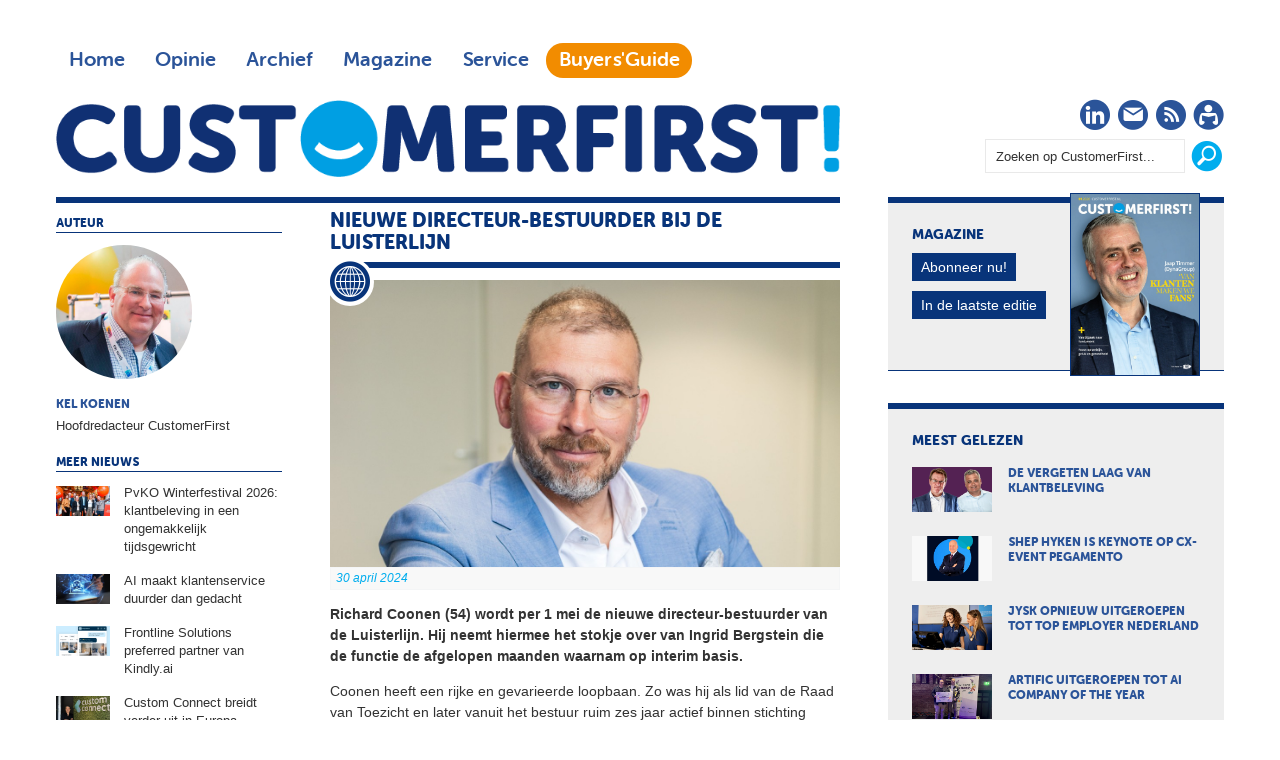

--- FILE ---
content_type: text/html; charset=UTF-8
request_url: https://customerfirst.nl/nieuws/2024/04/nieuwe-directeur-bestuurder-bij-de-luisterlijn/index.xml
body_size: 9534
content:
<!DOCTYPE html>
<html>

<head>

<meta charset="utf-8">

<meta content="width=device-width, initial-scale=1" name="viewport">

<title>Nieuwe directeur-bestuurder bij de Luisterlijn | CustomerFirst</title>

<meta content="Richard Coonen (54) wordt per 1 mei de nieuwe directeur-bestuurder van de Luisterlijn. Hij neemt hiermee het stokje over van Ingrid Bergstein die de functie de afgelopen maanden waarnam op interim basis. 
" name="description">

<meta content="klantcontact, De Luisterlijn, hulpverlening" name="keywords">

<meta content="no" http-equiv="imagetoolbar">
<link href="https://customerfirst.nl/nieuws/2024/04/nieuwe-directeur-bestuurder-bij-de-luisterlijn/index.xml" rel="canonical">
<meta content="summary_large_image" name="twitter:card">

<meta content="@CustomerFirstNL" name="twitter:site">

<meta content="@CustomerFirstNL" name="twitter:creator">

<meta content="Nieuwe directeur-bestuurder bij de Luisterlijn" name="twitter:title">

<meta content="Richard Coonen (54) wordt per 1 mei de nieuwe directeur-bestuurder van de Luisterlijn. Hij neemt hiermee het stokje over van Ingrid Bergstein die de functie de afgelopen maanden waarnam op interim basis. 
" name="twitter:description">

<meta content="https://customerfirst.nl/nieuws/2024/04/nieuwe-directeur-bestuurder-bij-de-luisterlijn/de_luisterlijn_richard_coonen.jpg" name="twitter:image:src">

<meta content="nl_NL" property="og:locale">

<meta content="article" property="og:type">

<meta content="Nieuwe directeur-bestuurder bij de Luisterlijn" property="og:title">

<meta content="Richard Coonen (54) wordt per 1 mei de nieuwe directeur-bestuurder van de Luisterlijn. Hij neemt hiermee het stokje over van Ingrid Bergstein die de functie de afgelopen maanden waarnam op interim basis. 
" property="og:description">

<meta content="https://customerfirst.nl/nieuws/2024/04/nieuwe-directeur-bestuurder-bij-de-luisterlijn/index.xml" property="og:url">

<meta content="CustomerFirst" property="og:site_name">

<meta content="https://customerfirst.nl/nieuws/2024/04/nieuwe-directeur-bestuurder-bij-de-luisterlijn/de_luisterlijn_richard_coonen.jpg" property="og:image">
<link href="/templates/img/apple-touch-icon-iphone-60x60.png" rel="apple-touch-icon"><link href="/templates/img/apple-touch-icon-ipad-76x76.png" rel="apple-touch-icon" sizes="60x60"><link href="/templates/img/apple-touch-icon-iphone-retina-120x120.png" rel="apple-touch-icon" sizes="114x114"><link href="/templates/img/apple-touch-icon-ipad-retina-152x152.png" rel="apple-touch-icon" sizes="144x144"><link href="/templates/img/favicon.ico" rel="shortcut icon" type="image/x-icon"><link async="async" href="/roxen-files/cms-sites/4.5/css/index.css" media="screen" rel="stylesheet" type="text/css"><link async="async" href="/roxen-files/cms-sites/4.5/css/print.css" media="print" rel="stylesheet" type="text/css"><link async="async" href="/roxen-files/cms-sites/4.5/css/handheld.css" media="handheld" rel="stylesheet" type="text/css"><link async="async" href="/roxen-files/cms-sites/4.5/css/print.css" id="alternate-style-print" media="screen" rel="alternate stylesheet" title="Print" type="text/css"><link async="async" href="/templates/css/_cf-style.css" media="all" rel="stylesheet" type="text/css"><link async="async" href="/templates/css/cf-print.css" media="print" rel="stylesheet" type="text/css"><style type="text/css">ul#dsq-combo-tabs{display:inline-block!important}ul#dsq-combo-tabs li{float:none!important}#dsq-combo-recent h3{display:none!important}#dsq-combo-logo{display:none}</style><script src="/templates/js/responsive-nav.min.js">//</script><script async="async" nonce="12T6n2xeLqjFAQM9LBrY1Q" src="https://fundingchoicesmessages.google.com/i/pub-3844442312833759?ers=1"></script><script nonce="12T6n2xeLqjFAQM9LBrY1Q">(function() {function signalGooglefcPresent() {if (!window.frames['googlefcPresent']) {if (document.body) {const iframe = document.createElement('iframe'); iframe.style = 'width: 0; height: 0; border: none; z-index: -1000; left: -1000px; top: -1000px;'; iframe.style.display = 'none'; iframe.name = 'googlefcPresent'; document.body.appendChild(iframe);} else {setTimeout(signalGooglefcPresent, 0);}}}signalGooglefcPresent();})();</script><script>var googletag=googletag||{};googletag.cmd=googletag.cmd||[],function(){var a=document.createElement("script");a.async=!0,a.type="text/javascript";var b="https:"==document.location.protocol;a.src=(b?"https:":"http:")+"//www.googletagservices.com/tag/js/gpt.js";var c=document.getElementsByTagName("script")[0];c.parentNode.insertBefore(a,c)}();var gptAdSlots=[];googletag.cmd.push(function(){var a=googletag.sizeMapping().addSize([0,0],[]).addSize([760,200],[[728,90],[300,250],[336,280]]).addSize([1002,200],[[728,90],[970,90],[970,250],[300,250],[336,280]]).build(),b=googletag.sizeMapping().addSize([0,0],[]).addSize([320,200],[[320,50],[320,100],[300,250],[336,280]]).addSize([760,200],[]).addSize([1002,200],[]).build();googletag.sizeMapping().addSize([0,0],[]).addSize([320,200],[[300,250],[336,280]]).addSize([760,200],[]).addSize([1002,200],[]).build(),gptAdSlots[0]=googletag.defineSlot("/8857280/CF-Header",[728,90],"div-gpt-ad-1417613298666-2").defineSizeMapping(a).setCollapseEmptyDiv(!0).addService(googletag.pubads()),googletag.defineSlot("/8857280/CF-Rectangle-1",[[300,250],[336,280]],"div-gpt-ad-1417613298666-5").defineSizeMapping(a).setCollapseEmptyDiv(!0).addService(googletag.pubads()),googletag.defineSlot("/8857280/CF-Rectangle-2",[[300,250],[336,280]],"div-gpt-ad-1417613298666-6").defineSizeMapping(a).setCollapseEmptyDiv(!0).addService(googletag.pubads()),googletag.defineSlot("/8857280/CF-Rectangle-3",[[300,250],[336,280]],"div-gpt-ad-1417613298666-7").defineSizeMapping(a).setCollapseEmptyDiv(!0).addService(googletag.pubads()),gptAdSlots[1]=googletag.defineSlot("/8857280/CF-Mobile-Leaderboard",[320,50],"div-gpt-ad-1417613298666-3").defineSizeMapping(b).setCollapseEmptyDiv(!0).addService(googletag.pubads()),googletag.defineSlot("/8857280/CF-Mobile-Rectangle",[300,250],"div-gpt-ad-1417613298666-4").defineSizeMapping(b).setCollapseEmptyDiv(!0).addService(googletag.pubads()),googletag.defineSlot("/8857280/CF-Advertorial",[1,1],"div-gpt-ad-1417613298666-0").addService(googletag.pubads()).setCollapseEmptyDiv(!0),googletag.defineSlot("/8857280/CF-Advertorial-2",[1,1],"div-gpt-ad-1417613298666-1").addService(googletag.pubads()).setCollapseEmptyDiv(!0),googletag.defineSlot('/8857280/CF-InArticle-1', [1, 1], 'div-gpt-ad-1698823885049-0').addService(googletag.pubads()).setCollapseEmptyDiv(!0),googletag.pubads().enableSingleRequest(),googletag.pubads().collapseEmptyDivs(),googletag.enableServices()});</script><script>(function(w,d,s,l,i){w[l]=w[l]||[];w[l].push({'gtm.start':
						new Date().getTime(),event:'gtm.js'});var f=d.getElementsByTagName(s)[0],
						j=d.createElement(s),dl=l!='dataLayer'?'&l='+l:'';j.async=true;j.src=
						'https://www.googletagmanager.com/gtm.js?id='+i+dl;f.parentNode.insertBefore(j,f);
						})(window,document,'script','dataLayer','GTM-MPPZVF');</script>
</head>

<body class="article">
<noscript><iframe height="0" src="https://www.googletagmanager.com/ns.html?id=GTM-MPPZVF" style="display:none;visibility:hidden" width="0"></iframe></noscript><div class="site-wrapper" id="top"><div class="wrapper"><div class="ad-leaderboard"><div id="div-gpt-ad-1417613298666-2"><script type="text/javascript">googletag.cmd.push(function() { googletag.display('div-gpt-ad-1417613298666-2'); });</script></div></div><header class="header"><!-- robots:noindex --><div class="nav"><nav class="nav-collapse"><div class="nav-top">
<ul class="nav-main">

<li><a class="" href="/">Home</a></li>

<li><a class="" href="/opinie/">Opinie</a></li>

<li><a class="" href="/archief/">Archief</a></li>

<li><a class="" href="/magazine/">Magazine</a></li>

<li><a class="" href="/service/">Service</a></li>

<li><a class="menu-guide" href="https://customerfirstbuyersguide.nl" target="_blank">Buyers'Guide</a></li>

</ul>
</div><div class="nav-bottom">
<ul class="nav-social">

<li class="social-icon"><a href="https://www.linkedin.com/company/customerfirstnl/" target="_blank" title="CustomerFirst op LinkedIn"><i class="cf-linkedin"></i><span class="visuallyhidden">LinkedIn</span></a></li>

<li class="social-icon"><a href="/service/aanmelden/" title="CustomerFirst Nieuwsbrief"><i class="cf-nieuwsbrief"></i><span class="visuallyhidden">Nieuwsbrief</span></a></li>

<li class="social-icon"><a href="/rss/rss.xml" title="CustomerFirst RSS"><i class="cf-rss" target="_blank"></i><span class="visuallyhidden">RSS</span></a></li>

<li class="social-icon"><a href="/service/abonneren/" title="CustomerFirst - word abonnee!"><i class="cf-abonneren"></i><span class="visuallyhidden">Abonneren</span></a></li>

</ul>

<ul class="nav-search">

<li><form action="/search.xml"><fieldset><input id="srch_fld" name="query" onfocus="document.getElementById(&#39;srch_fld&#39;).value = &#39;&#39;;" type="text" value="Zoeken op CustomerFirst..."><input class="btn" onclick="zoeken_op_customerfirst()" title="Zoeken" type="submit" value=""></fieldset></form></li>

</ul>
</div></nav>
<ul class="nav-logo">

<li>
<h1><span class="site-title">CustomerFirst</span><span class="site-logo"><a href="/" title="CustomerFirst"><img alt="CustomerFirst" class="cf-logo" src="/templates/img/customerfirst.png"></a></span></h1>
</li>

</ul>
</div><!-- /robots:noindex --></header><div class="ad-mobile-leaderboard"><div id="div-gpt-ad-1417613298666-3"><script type="text/javascript">googletag.cmd.push(function() { googletag.display('div-gpt-ad-1417613298666-3'); });</script></div></div><div class="content"><section class="art-body"><article><div class="content-box"><a name="comp00004dd27cdc0000003d5c1b36"><span></span></a><roxen-news-categories-component><id></id><publish><channel category="1417476889-3" from="" lock="no" priority="0" to=""></channel></publish></roxen-news-categories-component><header>
<h1>Nieuwe directeur-bestuurder bij de Luisterlijn</h1>
<div class="image-wrap"><img alt="Nieuwe directeur-bestuurder bij de Luisterlijn" border="0" src="/__uuid/c570350a-b2fa-4e99-8f01-aff015efa104/de_luisterlijn_richard_coonen.jpg"><div class="icon"><i class="cf-nieuws"></i></div><div class="meta-wrap">
<ul>

<li class="date">30 april 2024</li>

<li class="author hidden-desktop">Kel Koenen</li>

</ul>
</div></div></header><div class="intro">
<p>Richard Coonen (54) wordt per 1 mei de nieuwe directeur-bestuurder van de Luisterlijn. Hij neemt hiermee het stokje over van Ingrid Bergstein die de functie de afgelopen maanden waarnam op interim basis. 
</p>
</div><div class="body">
<p>Coonen heeft een rijke en gevarieerde loopbaan. Zo was hij als lid van de Raad van Toezicht en later vanuit het bestuur ruim zes jaar actief binnen stichting Fairwork die met een team van professionals en vrijwilligers opkomt tegen arbeidsuitbuiting en moderne slavernij. Daarnaast stond hij als directeur zeven jaar aan het roer van een organisatie gespecialiseerd in opleiding en training.</p>



<p>Coonen studeerde HR Sciences aan de Tilburg University en is gecertificeerd trainer en coach (Trainers Academie) en executive team coach (VU Amsterdam). De afgelopen 8 jaar werkte hij bij pensioenuitvoeringsorganisatie APG. Daar heeft hij zich onder andere gericht op financiële fitheid en zelfredzaamheid van kwetsbare doelgroepen in Nederland.</p>



<p>Coonen ziet ernaar uit om aan de slag te gaan: 'Ik vind het fantastisch om me in te zetten voor een organisatie die al 65 jaar mensen 24/7 helpt aan een luisterend oor.' Ook de Raad van Toezicht is blij met de benoeming. Voorzitter Hans Burgstra: 'Voor de continuïteit en borging van de missie van de Luisterlijn hebben we gericht gezocht naar een persoon die naast de nodige ervaring als directeur en bestuurder, met name ook de Luisterlijn verder op de kaart kan zetten in Nederland. Met Coonen halen we de persoon in huis die kan zorgen voor interne verbinding, verdere naamsbekendheid en groei.'</p>



<p>De Luisterlijn biedt al 65 jaar een luisterend oor aan alle inwoners van Nederland. Met de voortdurende uitdagingen van het moderne leven en de impact van recente gebeurtenissen, is de behoefte aan empathisch luisteren en begrip groter dan ooit tevoren.</p>



<p><em>Foto: Elizabeth Wattimena</em></p>


<div> </div>
</div><div class="social"><div class="holder" id="whatsapp"><a class="" data-action="share/whatsapp/share" data-p="/nieuws/2024/04/nieuwe-directeur-bestuurder-bij-de-luisterlijn/index.xml" data-w="wa" href="whatsapp://send?text=https://customerfirst.nl/nieuws/2024/04/nieuwe-directeur-bestuurder-bij-de-luisterlijn/index.xml" title="Deel via Whatsapp"><img alt="Whatsapp" height="20" src="/templates/img/cf-whatsapp.png" style="border-top:0;padding-top:0;" width="90"></a></div><div id="fb-root"></div><script>(function(d, s, id) {
              var js, fjs = d.getElementsByTagName(s)[0];
              if (d.getElementById(id)) return;
              js = d.createElement(s); js.id = id;
              js.src = "https://connect.facebook.net/en_US/sdk.js#xfbml=1&version=v3.0";
              fjs.parentNode.insertBefore(js, fjs);
              }(document, 'script', 'facebook-jssdk'));
				</script><div class="holder" id="facebook"><div class="fb-share-button" data-href="https://customerfirst.nl/nieuws/2024/04/nieuwe-directeur-bestuurder-bij-de-luisterlijn/index.xml" data-layout="button_count"></div></div><div class="holder" id="twitter"><a class="twitter-share-button" data-count="horizontal" href="https://twitter.com/share">Twitter</a><script language="javascript" src="https://platform.twitter.com/widgets.js" type="text/javascript">//</script><span class="bubble">0</span></div><div class="holder" id="linkedin"><script language="javascript" src="https://platform.linkedin.com/in.js" type="text/javascript">a:1</script><script data-counter="right" type="in/share"> </script></div></div><!-- robots:noindex -->
<ul class="cloud">

<li class="very-popular"><a class="tag" href="/search.xml?query= hulpverlening&#38;type=and"> hulpverlening</a></li>

<li class="ultra-popular"><a class="tag" href="/search.xml?query=klantcontact&#38;type=and">klantcontact</a></li>

<li class="very-popular"><a class="tag" href="/search.xml?query= De Luisterlijn&#38;type=and"> De Luisterlijn</a></li>

</ul>
<!-- /robots:noindex --><!-- robots:noindex --><div class="navigatie"><div class="nav-left"><a href="/nieuws/2024/04/servicehub-voor-beter-klantcontact-en-groei/index.xml">Servicehub voor beter klantcontact en groei</a></div><div class="nav-right"><a href="/nieuws/2024/04/geen-contact-mogelijk-en-late-levering-bij-charlie-temple/index.xml">Geen contact en late levering bij Charlie Temple</a></div></div><!-- /robots:noindex --><div class="clear"></div><div class="component-spacing"><span></span></div><!-- robots:noindex --><div id="disqus_thread"></div><script type="text/javascript">
        /* * * CONFIGURATION VARIABLES: EDIT BEFORE PASTING INTO YOUR WEBPAGE * * */
        var disqus_shortname = 'customerfirst'; // required: replace example with your forum shortname
				var disqus_identifier = '$6$haN7B9RURbCX+wQd$no9j4ZFxUCndw5qJE7ywxWECiCgl0ULJXEVDr20AHqYiQ81CS0I8PN23QNn75vkFQ6Asse8S0RQEZCOPFqO1O0';
				var disqus_title = 'nieuwe directeur bestuurder bij de luisterlijn';
				var disqus_url = 'https://www.customerfirst.nl/nieuws/2024/04/nieuwe-directeur-bestuurder-bij-de-luisterlijn/index.xml';

        /* * * DON'T EDIT BELOW THIS LINE * * */
        (function() {
            var dsq = document.createElement('script'); dsq.type = 'text/javascript'; dsq.async = true;
            dsq.src = '//' + disqus_shortname + '.disqus.com/embed.js';
            (document.getElementsByTagName('head')[0] || document.getElementsByTagName('body')[0]).appendChild(dsq);
        })();
    </script><noscript>Please enable JavaScript to view the <a href="https://disqus.com/?ref_noscript">comments powered by Disqus.</a></noscript><a class="dsq-brlink" href="https://disqus.com">comments powered by <span class="logo-disqus">Disqus</span></a><!-- /robots:noindex --><br style="clear: both; line-height: 1px;">
</div></article></section><!-- robots:noindex --><section class="art-meta">
<ul class="meta-auteur">

<li class="header">Auteur</li>

<li class="auteur"><a href="/auteurs/kel-koenen/" title="Kel Koenen"><img alt="Kel Koenen" src="/auteurs/kel-koenen/Kel_2024_2-2.jpg">
<h3>Kel Koenen</h3>
<span>Hoofdredacteur CustomerFirst</span></a></li>

</ul>

<ul class="meta-more">

<li class="header">Meer nieuws</li>

<li class="more"><a href="/nieuws/2026/01/pvko-winterfestival-2026-klantbeleving-in-een-ongemakkelijke-decade/index.xml" title="PvKO Winterfestival 2026: klantbeleving in een ongemakkelijk tijdsgewricht"><img alt="PvKO Winterfestival 2026: klantbeleving in een ongemakkelijk tijdsgewricht" src="/nieuws/2026/01/pvko-winterfestival-2026-klantbeleving-in-een-ongemakkelijke-decade/cf_pvko_winterfestival_bestuur_joe_pine.jpg">
<h4>PvKO Winterfestival 2026: klantbeleving in een ongemakkelijk tijdsgewricht</h4>
</a></li>

<li class="more"><a href="/nieuws/2026/01/ai-maakt-klantenservice-duurder-dan-gedacht/index.xml" title="AI maakt klantenservice duurder dan gedacht"><img alt="AI maakt klantenservice duurder dan gedacht" src="/nieuws/2026/01/ai-maakt-klantenservice-duurder-dan-gedacht/cf_ai_maakt_klantenservice_duurder.jpg">
<h4>AI maakt klantenservice duurder dan gedacht</h4>
</a></li>

<li class="more"><a href="/nieuws/2026/01/frontline-solutions-preferred-partner-van-kindly.ai/index.xml" title="Frontline Solutions preferred partner van Kindly.ai"><img alt="Frontline Solutions preferred partner van Kindly.ai" src="/nieuws/2026/01/frontline-solutions-preferred-partner-van-kindly.ai/cf_kindly_frontline.jpg">
<h4>Frontline Solutions preferred partner van Kindly.ai</h4>
</a></li>

<li class="more"><a href="/nieuws/2026/01/custom-connect-breidt-verder-uit-in-europa/index.xml" title="Custom Connect breidt verder uit in Europa"><img alt="Custom Connect breidt verder uit in Europa" src="/nieuws/2026/01/custom-connect-breidt-verder-uit-in-europa/cf_custom_connect_europese_expansie_stijn.jpg">
<h4>Custom Connect breidt verder uit in Europa</h4>
</a></li>

<li class="more"><a href="/nieuws/2026/01/ics-introduceert-click-to-pay-voor-creditcardbetalingen/index.xml" title="ICS introduceert Click to Pay voor creditcardbetalingen"><img alt="ICS introduceert Click to Pay voor creditcardbetalingen" src="/nieuws/2026/01/ics-introduceert-click-to-pay-voor-creditcardbetalingen/cf_ics_creditcard.jpg">
<h4>ICS introduceert Click to Pay voor creditcardbetalingen</h4>
</a></li>

<li class="more"><a href="/nieuws/2026/01/webwinkels-mogen-klanten-niet-verplichten-account-aan-te-maken/index.xml" title="Webwinkels mogen klanten niet verplichten account aan te maken"><img alt="Webwinkels mogen klanten niet verplichten account aan te maken" src="/nieuws/2026/01/webwinkels-mogen-klanten-niet-verplichten-account-aan-te-maken/cf_consumentenbond_online_account.jpg">
<h4>Webwinkels mogen klanten niet verplichten account aan te maken</h4>
</a></li>

<li class="more"><a href="/nieuws/2026/01/bol-introduceert-visuele-zoekfunctie-in-app/index.xml" title="Bol introduceert visuele zoekfunctie in app"><img alt="Bol introduceert visuele zoekfunctie in app" src="/nieuws/2026/01/bol-introduceert-visuele-zoekfunctie-in-app/cf_spot_en_shop.jpg">
<h4>Bol introduceert visuele zoekfunctie in app</h4>
</a></li>

<li class="more"><a href="/nieuws/2026/01/etb-opnieuw-great-place-to-work-in-turkije/index.xml" title="ETB opnieuw Great Place to Work in Turkije"><img alt="ETB opnieuw Great Place to Work in Turkije" src="/nieuws/2026/01/etb-opnieuw-great-place-to-work-in-turkije/cf_etb_gptw.jpg">
<h4>ETB opnieuw Great Place to Work in Turkije</h4>
</a></li>

<li class="more"><a href="/nieuws/2026/01/nice-lanceert-ai-testomgeving-voor-klantinteracties/index.xml" title="Nice lanceert AI-testomgeving voor klantinteracties"><img alt="Nice lanceert AI-testomgeving voor klantinteracties" src="/nieuws/2026/01/nice-lanceert-ai-testomgeving-voor-klantinteracties/cf_nice_cognicy.jpg">
<h4>Nice lanceert AI-testomgeving voor klantinteracties</h4>
</a></li>

<li class="more"><a href="/nieuws/2026/01/joe-pine-schetst-de-transformation-economy/index.xml" title="Joe Pine schetst de Transformation Economy"><img alt="Joe Pine schetst de Transformation Economy" src="/nieuws/2026/01/joe-pine-schetst-de-transformation-economy/cf_joe_pine_winterfestival.jpg">
<h4>Joe Pine schetst de Transformation Economy</h4>
</a></li>

<li class="more"><a href="/nieuws/2026/01/klanten-profiteren-vaker-van-overstapbonus-energie/index.xml" title="Klanten profiteren vaker van overstapbonus energie"><img alt="Klanten profiteren vaker van overstapbonus energie" src="/nieuws/2026/01/klanten-profiteren-vaker-van-overstapbonus-energie/cf_acm_energiemonitor.jpg">
<h4>Klanten profiteren vaker van overstapbonus energie</h4>
</a></li>

<li class="more"><a href="/nieuws/2026/01/pega-versnelt-afscheid-van-lotus-notes/index.xml" title="Pega versnelt afscheid van Lotus Notes"><img alt="Pega versnelt afscheid van Lotus Notes" src="/nieuws/2026/01/pega-versnelt-afscheid-van-lotus-notes/mt_pega_notes_workflow.jpg">
<h4>Pega versnelt afscheid van Lotus Notes</h4>
</a></li>

<li class="more"><a href="/nieuws/2026/01/mirjam-de-pender-nieuwe-manager-serviceverbetering-bij-bol/index.xml" title="Mirjam de Pender nieuwe manager serviceverbetering bij Bol"><img alt="Mirjam de Pender nieuwe manager serviceverbetering bij Bol" src="/nieuws/2026/01/mirjam-de-pender-nieuwe-manager-serviceverbetering-bij-bol/cf_mirjam_de_pender.jpg">
<h4>Mirjam de Pender nieuwe manager serviceverbetering bij Bol</h4>
</a></li>

<li class="more"><a href="/nieuws/2026/01/revolut-maakt-ai-betalingen-mogelijk-via-googles-ap2/index.xml" title="Revolut maakt AI-betalingen mogelijk via Google’s AP2"><img alt="Revolut maakt AI-betalingen mogelijk via Google’s AP2" src="/nieuws/2026/01/revolut-maakt-ai-betalingen-mogelijk-via-googles-ap2/cf_revolut_agentive_ai.jpg">
<h4>Revolut maakt AI-betalingen mogelijk via Google’s AP2</h4>
</a></li>

<li class="more"><a href="/nieuws/2026/01/acm-mocht-misleidend-klantenservicenummer-intrekken/index.xml" title="ACM mocht misleidend klantenservicenummer intrekken"><img alt="ACM mocht misleidend klantenservicenummer intrekken" src="/nieuws/2026/01/acm-mocht-misleidend-klantenservicenummer-intrekken/cf_acm_nepklantenservice.jpg">
<h4>ACM mocht misleidend klantenservicenummer intrekken</h4>
</a></li>

</ul>
<article class="ad-advertorial"><div id="div-gpt-ad-1417613298666-0"><script type="text/javascript">googletag.cmd.push(function() { googletag.display('div-gpt-ad-1417613298666-0'); });</script></div></article></section><!-- /robots:noindex --></div><!-- robots:noindex --><aside class="aside"><div class="widget magazine">
<h2>Magazine</h2>

<ul>

<li><img alt="CustomerFirst 01-2026" src="/magazine/2026/01/customerfirst-01-2026/CF01_2026.jpg"></li>

<li><a class="btn" href="/service/abonneren/" title="Abonneren op CustomerFirst">Abonneer nu!</a></li>

<li><a class="btn" href="/magazine/2026/01/customerfirst-01-2026/index.xml" title="In de laatste editie">In de laatste editie</a></li>

</ul>
</div><div class="ad-rectangle"><!-- CF-Rectangle-1 -->
	<div id='div-gpt-ad-1417613298666-5'>
        <script type='text/javascript'>googletag.cmd.push(function() { googletag.display('div-gpt-ad-1417613298666-5'); });</script>
    </div>
</div><div class="widget mostread">
<h2>Meest gelezen</h2>

<ul>

<li><a href="/achtergronden/2026/01/de-vergeten-laag-van-klantbeleving/index.xml" title="De vergeten laag van klantbeleving"><img alt="De vergeten laag van klantbeleving" src="/achtergronden/2026/01/de-vergeten-laag-van-klantbeleving/mt_stephan_van_slooten_rien_brus_.jpg">
<h3>De vergeten laag van klantbeleving</h3>
</a></li>

<li><a href="/nieuws/2026/01/shep-hyken-is-keynote-op-cx-event-pegamento/index.xml" title="Shep Hyken is keynote op CX-event Pegamento"><img alt="Shep Hyken is keynote op CX-event Pegamento" src="/nieuws/2026/01/shep-hyken-is-keynote-op-cx-event-pegamento/cf_shep_hyken_pegamento.jpg">
<h3>Shep Hyken is keynote op CX-event Pegamento</h3>
</a></li>

<li><a href="/nieuws/2026/01/jysk-opnieuw-uitgeroepen-tot-top-employer-nederland/index.xml" title="Jysk opnieuw uitgeroepen tot Top Employer Nederland"><img alt="Jysk opnieuw uitgeroepen tot Top Employer Nederland" src="/nieuws/2026/01/jysk-opnieuw-uitgeroepen-tot-top-employer-nederland/cf_jysk_top_employer.jpg">
<h3>Jysk opnieuw uitgeroepen tot Top Employer Nederland</h3>
</a></li>

<li><a href="/nieuws/2026/01/artific-uitgeroepen-tot-ai-company-of-the-year/index.xml" title="Artific uitgeroepen tot AI Company of the Year"><img alt="Artific uitgeroepen tot AI Company of the Year" src="/nieuws/2026/01/artific-uitgeroepen-tot-ai-company-of-the-year/cf_artific_ai_company_of_the_year.jpg">
<h3>Artific uitgeroepen tot AI Company of the Year</h3>
</a></li>

<li><a href="/nieuws/2026/01/klant-kiest-bewust-besparen-en-belonen/index.xml" title="Klant kiest bewust: besparen én belonen"><img alt="Klant kiest bewust: besparen én belonen" src="/nieuws/2026/01/klant-kiest-bewust-besparen-en-belonen/cf_capgemini_onderzoek.jpg">
<h3>Klant kiest bewust: besparen én belonen</h3>
</a></li>

</ul>
</div><div class="widget whitepapers">
<h2 style="color: #F28C00;">De nieuwste selectie whitepapers</h2>

<ul style="padding-bottom: 1.125em">

<li><a href="https://e.bbp.nl/3/4/123/1/nl1Gzi2naiJC9Z2n6MBTSC1dXUTXpolqPbtRQTogD2YjvbLhlDl_yo9iG4i2ZXIB?source=cf" target="_blank" title="From Insights to Impact: AI Strategies for the Modern Contact Centre">
<h3>From Insights to Impact: AI Strategies for the Modern Contact Centre</h3>
</a></li>

<li><a href="https://e.bbp.nl/3/4/123/1/nl1Gzi2naiJC9Z2n6MBTSC1dXUTXpolqPbtRQTogD2YjvbLhlDl_yo9iG4i2ZXIB?source=cf" target="_blank" title="The State of AI in Customer Experience in 2025">
<h3>The State of AI in Customer Experience in 2025</h3>
</a></li>

<li><a href="https://e.bbp.nl/3/4/123/1/nl1Gzi2naiJC9Z2n6MBTSC1dXUTXpolqPbtRQTogD2YjvbLhlDl_yo9iG4i2ZXIB?source=cf" target="_blank" title="Wil je je magazijn slimmer organiseren en klaarstomen voor groei, maar weet je niet waar je moet beginnen?">
<h3>Wil je je magazijn slimmer organiseren en klaarstomen voor groei, maar weet je niet waar je moet beginnen?</h3>
</a></li>

<li><a href="https://e.bbp.nl/3/4/123/1/nl1Gzi2naiJC9Z2n6MBTSC1dXUTXpolqPbtRQTogD2YjvbLhlDl_yo9iG4i2ZXIB?source=cf" target="_blank" title="Commerce media: van klikken naar connecties">
<h3>Commerce media: van klikken naar connecties</h3>
</a></li>

<li><a href="https://e.bbp.nl/3/4/123/1/nl1Gzi2naiJC9Z2n6MBTSC1dXUTXpolqPbtRQTogD2YjvbLhlDl_yo9iG4i2ZXIB?source=cf" target="_blank" title="AI SEO: hoe word je gevonden als je klanten ChatGPT gebruiken in plaats van alleen Google? ">
<h3>AI SEO: hoe word je gevonden als je klanten ChatGPT gebruiken in plaats van alleen Google? </h3>
</a></li>

</ul>
<br>

<h2 style="color: #F28C00;">Whitepapers uit de Buyers'Guide</h2>

<ul>

<li><a href="https://customerfirstbuyersguide.nl/whitepapers/webcare-is-meer-dan-online-klantenservice-whitepaper/" target="_blank" title="Webcare is meer dan online klantenservice">
<h3>Webcare is meer dan online klantenservice</h3>
</a></li>

<li><a href="https://customerfirstbuyersguide.nl/whitepapers/de-klantcontactpiramide-zo-richt-jij-elk-klantcontactmoment-slim-in/" target="_blank" title="De Klantcontactpiramide: Zo richt jij elk klantcontactmoment slim in!">
<h3>De Klantcontactpiramide: Zo richt jij elk klantcontactmoment slim in!</h3>
</a></li>

<li><a href="https://customerfirstbuyersguide.nl/whitepapers/ai-comes-of-age-putting-customers-and-employees-at-the-heart-of-data-driven-journeys/" target="_blank" title="AI comes of age: putting customers and employees at the heart of data-driven journeys">
<h3>AI comes of age: putting customers and employees at the heart of data-driven journeys</h3>
</a></li>

<li><a href="https://customerfirstbuyersguide.nl/whitepapers/a-practical-guide-to-modern-workforce-planning/" target="_blank" title="A practical guide to modern workforce planning">
<h3>A practical guide to modern workforce planning</h3>
</a></li>

<li><a href="https://customerfirstbuyersguide.nl/whitepapers/a-practical-guide-to-modern-workforce-engagement/" target="_blank" title="A practical guide to modern workforce engagement">
<h3>A practical guide to modern workforce engagement</h3>
</a></li>

</ul>
</div><!-- robots:noindex --><div class="widget partners" style="border-top: 6px solid #F28C00;border-bottom:1px solid #F28C00">
<h2>Partner</h2>
<br>

<ul>

<li class="intro" style="border: 1px dotted #F28C00"><a href="/auteurs/klantenservice-federatie/"><img src="/templates/img/partners/klantenservicefederatie.png"></a></li>

<li>
<ul style="padding-top:1.5em;">

<li style="padding-bottom: 5px;"><a href="https://customerfirst.nl/nieuws/2024/03/laat-iedere-opdrachtgever-vragen-naar-de-iso-18295/index.xml" title="&#39;Laat iedere opdrachtgever vragen naar ISO 18295&#39;">
<h3>&#39;Laat iedere opdrachtgever vragen naar ISO 18295&#39;</h3>
</a></li>

<li style="padding-bottom: 5px;"><a href="https://customerfirst.nl/nieuws/2024/03/kwaliteit-in-groningen-lavg-rdw-en-bos-incasso-opnieuw-gecertificeerd/index.xml" title="Kwaliteit in Groningen: LAVG, RDW en Bos Incasso opnieuw gecertificeerd">
<h3>Kwaliteit in Groningen: LAVG, RDW en Bos Incasso opnieuw gecertificeerd</h3>
</a></li>

<li style="padding-bottom: 5px;"><a href="https://customerfirst.nl/nieuws/2022/11/behoorlijke-en-duurzame-arbeidsvoorwaarden-facilitaire-contactcenters-ook-e/index.xml" title="Betere arbeidsvoorwaarden contactcenters ook verantwoordelijkheid opdrachtgevers">
<h3>Betere arbeidsvoorwaarden contactcenters ook verantwoordelijkheid opdrachtgevers</h3>
</a></li>

<li style="padding-bottom: 5px;"><a href="https://customerfirst.nl/nieuws/2022/11/knelpunten-op-de-klantcontact-arbeidsmarkt/index.xml" title="Knelpunten op de klantcontact arbeidsmarkt">
<h3>Knelpunten op de klantcontact arbeidsmarkt</h3>
</a></li>

<li style="padding-bottom: 5px;"><a href="https://customerfirst.nl/nieuws/2022/10/de-klant-centraal-nu-de-klantenservice-nog/index.xml" title="De klant centraal, nu de klantenservice nog!">
<h3>De klant centraal, nu de klantenservice nog!</h3>
</a></li>

</ul>
</li>

</ul>
</div><!-- /robots:noindex --><div class="ad-rectangle"><!-- CF-Rectangle-2 -->
	<div id='div-gpt-ad-1417613298666-6'>
		<script type='text/javascript'>googletag.cmd.push(function() { googletag.display('div-gpt-ad-1417613298666-6'); });</script>
    </div>
</div><div class="widget comments">
<h2>Reacties</h2>
<br>
<script src="https://customerfirst.disqus.com/combination_widget.js?num_items=5&#38;hide_mods=0&#38;color=grey&#38;default_tab=recent&#38;excerpt_length=70" type="text/javascript"></script></div><div class="widget agenda">
<h2>Agenda</h2>

<ul>

<li class="intro">
<p>Wat mag u absoluut niet missen!? Een overzicht van aankomende evenementen, seminars, workshops etc.</p>
<a class="btn" href="/agenda/index.xml" title="volledige agenda">Volledige agenda</a></li>
<?xml version="1.0" encoding="utf-8"?>
<li class="agenda-item"><a href="https://www.openvaren.nl" target="_blank" title="Open Varen 2026"><div class="agenda-icon">18<em>jun</em></div><div class="agenda-content"><h3 class="agenda-title">Open Varen 2026</h3><span class="agenda-location">Open Varen, hét netwerk-event van de klantcontactbranche</span></div></a></li>
</ul>
</div><div class="widget auteurs">
<h2>Auteurs</h2>

<ul>

<li class="intro">
<p>Ben jij iemand die er niet voor terug deinst om zijn/haar prikkelende mening over klantcontact te ventileren? Word dan ook blogger of columnist bij CustomerFirst en bespreek de mogelijkheden via <a class="mailto" href="mailto:redactie@customerfirst.nl" target="_blank" title="Redactie CustomerFirst">redactie@customerfirst.nl</a></p>
<a class="btn" href="/auteurs/" title="Alle auteurs">Alle auteurs</a></li>

<li><a href="/auteurs/frans-reichardt/" title="Frans Reichardt"><img alt="Frans Reichardt" src="/auteurs/frans-reichardt/Frans-Reichardt-CF-online.jpg">
<h3>Frans Reichardt</h3>
<span>de Klantenluisteraar</span></a></li>

<li><a href="/auteurs/sydney-brouwer/" title="Sydney Brouwer"><img alt="Sydney Brouwer" src="/auteurs/sydney-brouwer/SydneyBrouwer.jpg">
<h3>Sydney Brouwer</h3>
<span>Expert in klantgerichtheid en -beleving</span></a></li>

<li><a href="/auteurs/olaf-ouwerkerk/" title="Olaf Ouwerkerk"><img alt="Olaf Ouwerkerk" src="/auteurs/olaf-ouwerkerk/OlafOuwerkerk.jpg">
<h3>Olaf Ouwerkerk</h3>
<span>Bestuurslid &amp; voorzitter CX Circle</span></a></li>

</ul>
</div></aside><!-- /robots:noindex --><!-- robots:noindex --><footer class="row list4_4 footer"><div class="list_item item_1"><div class="link-block list-intro"><header>
<h3>© 2026 BBP Media B.V.</h3>
</header><a alt="BBP Media" href="https://bbpmedia.nl" target="blank"><img src="/templates/img/bbpmedia.png"></a></div></div><div class="list_item item_2">
<ul>

<li><a href="/opinie/" title="Opinie">Opinie</a></li>

<li><a href="/archief/" title="Archief">Archief</a></li>

<li><a href="/magazine/" title="Magazine">Magazine</a></li>

<li><a href="/auteurs/" title="Auteurs">Auteurs</a></li>

<li><a href="/partners/" title="Partners">Partners</a></li>

<li><a href="/agenda/" title="Agenda">Agenda</a></li>

</ul>
</div><div class="list_item item_3">
<ul>

<li><a href="/service/contact/" title="Contact">Contact</a></li>

<li><a href="/service/colofon/" title="Colofon">Colofon</a></li>

<li><a href="/service/abonneren/" title="Abonneren">Abonneren</a></li>

<li><a href="/service/adverteren/" title="Adverteren">Adverteren</a></li>

<li><a href="/service/aanmelden/" title="Nieuwsbrief">Nieuwsbrief</a></li>

<li><a href="/service/privacy-statement/" title="Privacy Statement">Privacy Statement</a></li>

<li><a href="/service/rss" title="RSS feed">RSS feed</a></li>

</ul>
</div><div class="list_item item_4">
<ul>

<li><a href="https://customerfirstbuyersguide.nl" target="blank" title="CustomerFirst Buyers&#39;Guide">CustomerFirst Buyers'Guide</a></li>

<li> </li>

<li>
<ul class="nav-social">

<li class="social-icon"><a href="https://www.linkedin.com/company/customerfirstnl/" target="_blank" title="CustomerFirst op LinkedIn"><i class="cf-linkedin"></i><span class="visuallyhidden">LinkedIn</span></a></li>

<li class="social-icon"><a href="/service/nieuwsbrief/" title="CustomerFirst Nieuwsbrief"><i class="cf-nieuwsbrief"></i><span class="visuallyhidden">Nieuwsbrief</span></a></li>

<li class="social-icon"><a href="/rss/rss.xml" title="CustomerFirst RSS"><i class="cf-rss" target="_blank"></i><span class="visuallyhidden">RSS</span></a></li>

<li class="social-icon"><a href="/service/abonneren/" title="CustomerFirst - word abonnee!"><i class="cf-abonneren"></i><span class="visuallyhidden">Abonneren</span></a></li>

</ul>
</li>

</ul>
</div></footer><!-- /robots:noindex --></div></div><serve-static-resources><script src="/templates/js/jquery.min.js"></script></serve-static-resources><div id="div-gpt-ad-1698823885049-0" style="height:1px; width:1px;"><script>googletag.cmd.push(function() { googletag.display('div-gpt-ad-1698823885049-0'); });</script></div><script>var nav = responsiveNav(".nav-collapse");</script><script>
			    $(".bubble:first").each(function(){
					//var target = $(this);  
					$.getJSON( "https://opensharecount.com/count.json?url=https://customerfirst.nl/nieuws/2024/04/nieuwe-directeur-bestuurder-bij-de-luisterlijn/index.xml" , function( data ) {
						var items = [];
						$.each( data, function( key, val ) {	  
							if(key === "count"){	
								$('.bubble').html(val);
								}
							});
						});
					});
				</script>
</body>

</html>


--- FILE ---
content_type: text/html; charset=utf-8
request_url: https://www.google.com/recaptcha/api2/aframe
body_size: 182
content:
<!DOCTYPE HTML><html><head><meta http-equiv="content-type" content="text/html; charset=UTF-8"></head><body><script nonce="_aQbs1990koKXFD0ICcGmw">/** Anti-fraud and anti-abuse applications only. See google.com/recaptcha */ try{var clients={'sodar':'https://pagead2.googlesyndication.com/pagead/sodar?'};window.addEventListener("message",function(a){try{if(a.source===window.parent){var b=JSON.parse(a.data);var c=clients[b['id']];if(c){var d=document.createElement('img');d.src=c+b['params']+'&rc='+(localStorage.getItem("rc::a")?sessionStorage.getItem("rc::b"):"");window.document.body.appendChild(d);sessionStorage.setItem("rc::e",parseInt(sessionStorage.getItem("rc::e")||0)+1);localStorage.setItem("rc::h",'1769677130447');}}}catch(b){}});window.parent.postMessage("_grecaptcha_ready", "*");}catch(b){}</script></body></html>

--- FILE ---
content_type: text/css; charset=UTF-8
request_url: https://customerfirst.nl/roxen-files/cms-sites/4.5/css/index.css
body_size: 7117
content:
@media screen, print {

    body {
      font-family:      Verdana, Arial, Helvetica, sans-serif;
      font-size:        12px;
      color:            #000000;
      line-height:      130%;
      background-color: #ffffff;
      margin:		0;
      padding:		10px;
    }
    

    a:link, a:visited, a:active
    {
      color:		#2b5499;
    }
    a:hover
    {
      color: 		#002a70;
    }

    div#page-container
    {
    }

    

    div#header
    {
    }
    div#header-top
    {
    }

    div#header-top
    {
      padding-left:	5px;
      padding-top:	5px;
      padding-bottom:	15px;
    }

    div#header-top h1
    {
      margin:		0;
      padding:		0;
    }

    div#header-top h1 a	
    {
      display:		block;
      
        
          
            /* COULD NOT FIND /header-logo.gif */
         
        
      
    }

    div#header-top h1 a span
    {
      display:		none;
    }


    
    div#header-bottom
    {
      clear:		left;
      padding:		2px 5px 2px 5px;
      border-bottom:	1px solid #888;
    }
    div#breadcrumbs { }

    div#breadcrumbs a
    {
      text-decoration:	none;
      white-space:      nowrap;
    }
    div#breadcrumbs a:hover
    {
      text-decoration:	underline;
    }
    div#breadcrumbs a.selected
    {
      font-weight:	bold;
    }
    

    

    

    

    div#right-column { }

    

    div#content-wrapper { }
    div#content
    {
      padding-top:	15px;
    }
    div#content p
    {
      margin:		0 0 0.6em 0;
      padding:		0;
    }
    div#content h2
    {
      margin:		0 0 1em 0;
      padding:		0;
    }
    div#content h3
    {
      margin:		1.5em 0 0.5em 0;
      padding:		0;
    }
    
    div.clear {
      display: 		none;
      display:		block !important;
      margin: 		0;
      padding: 		0;
      width: 		auto;
      border-bottom:	1px solid #ffffff;
      clear: 		both;
    }

    

    div#content div.left-content
    {
      float:		left;
      clear:		both;
      padding-right:	15px;
      border-right:	1px solid #ccc;
    }

    div#content div.right-content
    {
      float:		right;
      clear:		right;
      width:		214px;
      padding-left:	15px;
      border-left:	1px solid #ccc;
      margin-left:	-1px
    }

    div#content div.right-content ul,
    div#content div.left-content ul
    {
      padding:		0;
      margin:		1em 2em;
    }

    div.title-box,
    div.title-box-center
    {
      background:	#eee;
      color:		#666;
      padding:		3px;
      margin-bottom:	7px;
      font-size:	11px;
    }
    div.title-box-center
    {
      text-align:	center;
    }


    


    
}
@media screen, print {

    div.header-component
    {
      clear:		both;
    }
  
    div.footer-component
    {
      font-size:	90%;
      color:		#999999;
      clear:		both;
      text-align:	center;
    }
  
    div.picture-component
    {
      clear:		both;
    }
    div.picture-component div.center {
      clear:		both;
    }
    div.picture-component div.left,
    div.picture-component div.right,
    div.picture-component div.center
    {
      margin-bottom:	15px;
      display:		table;
      width:		30%;
    }
    div.picture-component div.center
    {
      text-align:	center;
      margin:		0 auto;
    }
    div.picture-component div.left div.row
    {
      display:		table-row;
    }
    div.picture-component div.left div.row div.cell
    {
      display:		table-cell;
    }
    div.picture-component div.left
    {
      float:		left;
      margin-right:	15px;
    }
    div.picture-component div.right
    {
      float:		right;
      margin-left:	15px;
    }
    div.picture-component div.caption
    {
      font-style:	italic;
    }

	/*
	*	2023-01-09 | Niet langer tonen oude jaargangen in de dropdown
	*	uitcommitten in de categories.xml heeft geen zin - dan zijn de artikelen niet langer gekoppeld.
	*/
	/* 2013 */
	option[value="1418240135-13"],
	option[value="1418240135-14"],
	option[value="1418240135-15"],
	option[value="1418240135-16"],
	option[value="1418240135-17"],
	option[value="1418240135-18"],
	option[value="1418240135-19"],
	option[value="1418240135-20"],
	option[value="1418240135-21"],
	option[value="1418240135-22"],
	option[value="1418240135-23"],
	option[value="1418240135-35"]
	{display: none; line-height: 0; visibility: hidden;}
	/* 2014 */
	option[value="1418240135-0"],
	option[value="1418240135-1"],
	option[value="1418240135-2"],
	option[value="1418240135-3"],
	option[value="1418240135-4"],
	option[value="1418240135-5"],
	option[value="1418240135-6"],
	option[value="1418240135-7"],
	option[value="1418240135-8"],
	option[value="1418240135-9"],
	option[value="1418240135-10"],
	option[value="1418240135-11"],
	option[value="1418240135-12"]
	{display: none; line-height: 0; visibility: hidden;}
	/* 2015 */
	option[value="1418240135-0"],
	option[value="1418240135-1"],
	option[value="1418240135-2"],
	option[value="1418240135-3"],
	option[value="1418240135-4"],
	option[value="1418240135-5"],
	option[value="1418240135-6"],
	option[value="1418240135-7"],
	option[value="1418240135-8"],
	option[value="1418240135-9"],
	option[value="1418240135-10"],
	option[value="1418240135-11"],
	option[value="1418240135-12"]
	{display: none; line-height: 0; visibility: hidden;}
	/* 2015 */
	option[value="1417476889-40"],
	option[value="1417476889-41"],
	option[value="1417476889-42"],
	option[value="1417476889-43"],
	option[value="1417476889-44"],
	option[value="1417476889-45"],
	option[value="1417476889-46"],
	option[value="1417476889-47"],
	option[value="1417476889-48"],
	option[value="1417476889-49"],
	option[value="1417476889-50"],
	option[value="1417476889-51"],
	option[value="1417476889-52"]
	{display: none; line-height: 0; visibility: hidden;}
	/* 2016 */
	option[value="1450054804-0"],
	option[value="1450054804-1"],
	option[value="1450054804-2"],
	option[value="1450054804-3"],
	option[value="1450054804-4"],
	option[value="1450054804-5"],
	option[value="1450054804-6"],
	option[value="1450054804-7"],
	option[value="1450054804-8"],
	option[value="1450054804-9"],
	option[value="1450054804-10"],
	option[value="1450054804-11"],
	option[value="1450054804-12"]
	{display: none; line-height: 0; visibility: hidden;}
	/* 2017 */
	option[value="1485306002-0"],
	option[value="1485306002-1"],
	option[value="1485306002-2"],
	option[value="1485306002-3"],
	option[value="1485306002-4"],
	option[value="1485306002-5"],
	option[value="1485306002-6"],
	option[value="1485306002-7"],
	option[value="1485306002-8"],
	option[value="1485306002-9"],
	option[value="1485306002-10"],
	option[value="1485306002-11"],
	option[value="1485306002-12"]
	{display: none; line-height: 0; visibility: hidden;}
	/* 2018 */
	option[value="1516755603-0"],
	option[value="1516755603-1"],
	option[value="1516755603-2"],
	option[value="1516755603-3"],
	option[value="1516755603-4"],
	option[value="1516755603-5"],
	option[value="1516755603-6"],
	option[value="1516755603-7"],
	option[value="1516755603-8"],
	option[value="1516755603-9"],
	option[value="1516755603-10"],
	option[value="1516755603-11"],
	option[value="1516755603-12"]
	{display: none; line-height: 0; visibility: hidden;}
	/* 2019 */
	option[value="1548291603-0"],
	option[value="1548291603-1"],
	option[value="1548291603-2"],
	option[value="1548291603-3"],
	option[value="1548291603-4"],
	option[value="1548291603-5"],
	option[value="1548291603-6"],
	option[value="1548291603-7"],
	option[value="1548291603-8"],
	option[value="1548291603-9"],
	option[value="1548291603-10"],
	option[value="1548291603-11"],
	option[value="1548291603-12"]
	{display: none; line-height: 0; visibility: hidden;}
	/* 2020 */
	option[value="1579654809-0"],
	option[value="1579654809-1"],
	option[value="1579654809-2"],
	option[value="1579654809-3"],
	option[value="1579654809-4"],
	option[value="1579654809-5"],
	option[value="1579654809-6"],
	option[value="1579654809-7"],
	option[value="1579654809-8"],
	option[value="1579654809-9"],
	option[value="1579654809-10"],
	option[value="1579654809-11"],
	option[value="1579654809-12"]
	{display: none; line-height: 0; visibility: hidden;}
	/* 2021 */
	option[value="1612141204-0"],
	option[value="1612141204-1"],
	option[value="1612141204-2"],
	option[value="1612141204-3"],
	option[value="1612141204-4"],
	option[value="1612141204-5"],
	option[value="1612141204-6"],
	option[value="1612141204-7"],
	option[value="1612141204-8"],
	option[value="1612141204-9"],
	option[value="1612141204-10"],
	option[value="1612141204-11"],
	option[value="1612141204-12"]
	{display: none; line-height: 0; visibility: hidden;}

  
    div.file-component div.icon {
      float:		left;
      background-repeat: no-repeat;
      background-position:	center center;
    }
    div.file-component div.icon a
    {
      display:		block;
      width:		25px;
      height:		20px;
    }
    div.file-component div.filename .bullet
    {
      display:		none;
    }
    div.file-component div.info
    {
      margin-left:	25px;
    }
    div.file-component span.header
    {
      font-weight:	bold;
    }
    div.file-component span.size
    {
      margin-right:	0.5em;
    }

    
    div.file-component>div.table { display: table }
    div.file-component>div.table div.row { display: table-row }
    div.file-component>div.table div.row div.icon
    {
      display:			table-cell;
      vertical-align:		middle;
      float:			none;
    }
    div.file-component>div.table div.filename
    {
      display:			table-cell;
      vertical-align:		middle;
    }
  
    div.href-component
    {
      clear:		both;
    }

    div.href-component div.right
    {
      float:		right;
    }
    /* Center variant use different approach.*/
    div.href-component div.center .table .row
    {
      text-align: center;
    }

    
  
    div.event-component { }

    div.event-component table
    {
      background-color:	#cccccc;
      width:		100%;
    }
    div.event-component table th,
    div.event-component table td
    {
      background-color:	#ffffff;
    }
    div.event-component table th
    {
      font-size:	80%;
    }

    div.event-component table.unpublished th,
    div.event-component table.unpublished td
    {
      background-color:	#eeeeee;
      color:		#777777;
    }

    div.event-component .alert
    {
      font-weight:	bold;
      color:		#ff3333 !important;
    }

    div.event-component .event
    {
      font-size:	80%;
    }

    div.event-component ol.event-error li
    {
      color:		#ff3333;
    }
    div.event-component ol.event-error li ul li
    {
      color:		#000000;
    }
    div.event-component ol.event-error li ul li strong
    {
      color:		#ff3333;
    }
  
    div.event-index-component
    {
      padding:		0 0 0.6em 0;
    }

    div.event-index-component .alert
    {
      font-weight:	bold;
      color:		#ff3333 !important;
    }

    
    div.event-index-component table.event-calendar-tbl
    {
      padding:		0.4em 0 0 0;
    }
    
    div.event-index-component table.event-calendar-tbl td.dayname,
    div.event-index-component table.event-calendar-tbl td div
    {
      font-size:	10px;
    }
    div.event-index-component table.event-calendar-tbl div.spacer
    {
    }
    div.event-index-component td.eventdata
    {
      height:		50px;
      width: 		98px;
      text-align:	left;
      border:		1px solid #cce6ff;
    }
    div.event-index-component td.eventdata.hilite
    {
      background-color:		#f0f8ff;
      font-weight:		bold;
    }
    div.event-index-component td.eventdata a
    {
      text-decoration: 		none;
    }
    div.event-index-component td.eventdata a:hover
    {
      text-decoration: 		underline;
    }
    div.event-index-component td.dayname,
    div.event-index-component td.weeknum
    {
      text-align:		center;
      background-color:		#eee;
    }
    div.event-index-component td.dayname
    {
      height:			20px;
    }
    div.event-index-component td.weeknum
    {
      width:			20px;
    }
    div.event-index-component table.event-calendar-tbl .entry
    {
      background-color:		#f0f8ff;
      border:			1px solid #cce6ff;
    }

    div.event-index-component div.day,
    div.event-index-component div.sunday
    {
      text-align:		right;
    }
    div.event-index-component div.sunday
    {
      color:			red;
    }
    div.event-index-component div.day .dimmed
    {
      color:			#888;
    }
    div.event-index-component div.sunday .dimmed
    {
      color:			#f77;
    }

    
    div.event-index-component table.event-calendar-tiny td.eventdata {
      height:			20px;
      width:			20px;
    }

    
    div.event-index-component div.event
    {
      padding:			0.4em 0 0.4em 0;
    }
    div.event-index-component .event-text
    {
    }

  
    .nav-link {
      font-size:        11px;
      font-weight:      bold;
      color:            #2b5499;
      text-decoration:  none;
    }
    .nav-link-disabled {
      font-size:        11px;
      font-weight:      bold;
      color:		#aaaaaa;
      text-decoration:  none;
    }
    .nav-link-removed {
      font-size:        11px;
      font-weight:      bold;
      color:		#aaaaaa;
      text-decoration:  line-through;
    }
    .nav-mini {
      font-size:        10px;
      color:            #808080;
      text-decoration:  none;
    }
  
    div.table-component
    {
      clear:		both;
    }

    div.table-component table
    {
      border-collapse:	collapse;
    }

    div.table-component tr
    {
    }

    div.table-component tr.odd
    {
    }

    div.table-component tr.even
    {
    }

    div.table-component tr.first
    {
    }

    div.table-component td
    {
      border-style:	solid;
      border-width:	1px;
    }

    div.table-component td.odd
    {
    }

    div.table-component td.even
    {
    }

    div.table-component td.first
    {
    }
  
    div.forum-component,
    table.forum-forums,
    table.forum-subscribed-forums,
    table.forum-threads,
    table.forum-active-threads,
    table.forum-subscribed-threads,
    table.forum-message-list {
      width:		584px;
      clear:		both;
    }

    div.forum-component {
      margin:           16px 0;
    }

    div.forum-component p {
      clear:		left;
    }

    div.forum-forum-top {
      margin-bottom:	8px;
    }

    div.forum-forum-nav {
      float:		left;
      margin-bottom:	7px;
    }

    div.forum-new-thread {
      margin-bottom:	7px;
      clear:		left;
    }

    div.forum-forum-admin {
      text-align:	right;
    }

    div.forum-header {
      font-weight:	bold;
      margin-bottom:	8px;
      clear:		left;
    }
    
    table.forum-message-list {
      border-collapse:	collapse;
      margin-top:	5px;
      margin-bottom:	10px;
    }

    table.forum-message-list tr td {
      border:		1px solid #dee2eb;
      padding:		2px 4px;
      text-align:	left;
      vertical-align:	top;
    }

    table.forum-message-list tr th.subject,
    table.forum-message-list tr th.posted-by,
    table.forum-message-list tr th.date {
      border:		1px solid #dee2eb;
      font-size:	80%;
      font-weight:	bold;
      background-color:	#dee2eb;
    }

    table.forum-message-list tr.message th.header-subject {
      width:		314px;
    }

    table.forum-message-list tr.message th.header-posted-by {
      width:		160px;
    }

    table.forum-message-list tr.message td.date,
    table.forum-message-list tr.message td.date-selected {
      width:		110px;
    }

    table.forum-message-list tr.message td.date-selected,
    table.forum-message-list tr.message td.posted-by-selected,
    table.forum-message-list tr.message td.subject-selected {
      background-color:	#f0f1f5;
    }

    table.forum-forums,
    table.forum-active-threads,
    table.forum-subscribed-threads,
    table.forum-subscribed-forums,
    table.forum-threads {
      border-collapse:	collapse;
      margin-bottom:	10px;
    }

    table.forum-forums tr td,
    table.forum-forums tr th,
    table.forum-subscribed-forums tr th,
    table.forum-subscribed-forums tr td,
    table.forum-subscribed-threads tr td,
    table.forum-subscribed-threads tr th,
    table.forum-active-threads tr td,
    table.forum-active-threads tr th,
    table.forum-threads tr td,
    table.forum-threads tr th {
      text-align:	left;
      vertical-align:	top;
      border-style:	solid;
      border-width:	1px;
      border-color:	#dee2eb;
      padding:		2px 4px;
    }
    
    table.forum-forums tr th,
    table.forum-subscribed-forums tr th,
    table.forum-active-threads tr th, 
    table.forum-subscribed-threads tr th, 
    table.forum-threads tr th {
      font-size:        80%;
      font-weight:	bold;
      background-color:	#dee2eb;
    }

    table.forum-forums tr td.name,
    table.forum-subscribed-forums tr td.name {
      width:		180px;
    }

    table.forum-forums tr th.description,
    table.forum-subscribed-forums tr th.description {
      width:		200px;
    }

    table.forum-active-threads tr.thread td.subject, 
    table.forum-subscribed-threads tr.thread td.subject, 
    table.forum-threads tr.thread td.subject {
      width:		190px;
    }

    table.forum-active-threads tr.thread td.forum, 
    table.forum-subscribed-threads tr.thread td.forum, 
    table.forum-threads tr.thread td.author {
      width:		190px;
    }

    table.forum-active-threads tr.thread td.messages, 
    table.forum-subscribed-threads tr.thread td.messages, 
    table.forum-threads tr.thread td.messages {
      width:		80px;
    }

    div.forum-search-all-forums, 
    div.forum-search-thread, 
    div.forum-search-forum {
      clear:		left;
    }

    div.forum-search-all-forums span,
    div.forum-search-forum span,
    div.forum-search-thread span {
      margin-right:	10px;
    }

    div.forum-new-forum div.name div.label,
    div.forum-new-forum div.description div.label,
    div.forum-new-forum div.moderators div.label {
      float:		left;
      width:		70px;
    }

    div.forum-new-forum div.submit {
      padding-left:	70px;
    }

    div.forum-new-thread div.label,
    div.forum-edit-thread div.label {
      float:		left;
      width:		100px;
    }

    div.forum-new-thread div.name,
    div.forum-new-thread div.subject,
    div.forum-new-thread div.message,
    div.forum-new-thread div.attachments,
    div.forum-new-thread div.add-file,
    div.forum-new-thread div.post,
    div.forum-new-thread div.preview,
    div.forum-edit-thread div.name,
    div.forum-edit-thread div.subject,
    div.forum-edit-thread div.message,
    div.forum-edit-thread div.attachments,
    div.forum-edit-thread div.add-file,
    div.forum-edit-thread div.post {
      clear:		left;
    }

    div.forum-new-thread div.attachments div.attachments-listing div.attachment div.filename,
    div.forum-edit-thread div.attachments div.attachments-listing div.attachment div.filename {
      width:		300px;
      float:		left;
      clear:		left;
    }

    div.forum-new-thread div.attachments div.attachments-listing,
    div.forum-new-thread div.add-file div.inputs,
    div.forum-edit-thread div.attachments div.attachments-listing,
    div.forum-edit-thread div.add-file div.inputs {
      float:		left;
    }

    div.forum-new-thread div.post,
    div.forum-new-thread div.preview,
    div.forum-edit-thread div.post {
      padding-left:	100px;
    }

    div.forum-new-thread div.preview {
      margin-bottom:	5px;
      padding-top:	5px;
    }

    div.forum-message div.subject,
    div.forum-message div.posted-by,
    div.forum-message div.date,
    div.forum-message div.message {
      clear:		left;
    }

    div.forum-message div.subject div.label,
    div.forum-message div.posted-by div.label,
    div.forum-message div.date div.label {
      float:		left;
      width:		80px;
      background-color:	#dee2eb;
      padding:		2px;
      padding-left:	4px;
      padding-top:      4px;
      margin-right:	3px;
      border-bottom:	1px solid #dee2eb;
      font-size:	80%;
      font-weight:	bold;
    }

    div.forum-message div.subject div.content,
    div.forum-message div.posted-by div.content,
    div.forum-message div.date div.content {
      padding:		2px;
      border-left:	1px solid;
      border-right:	1px solid;
      border-color:	#dee2eb;
    }
    
    div.forum-message div.subject div.content,
    div.forum-message div.posted-by div.content {
      border-top-style:	solid;
      border-width:	1px;
    }

    div.forum-message div.date div.content {
      border-bottom-style: solid;
      border-top-style:	solid;
      border-width:	1px;
    }

    div.forum-message div.message {
      padding:		8px;
      background-color:	#f0f1f5;
      border-left:	1px solid;
      border-right:	1px solid;
      border-color:	#dee2eb;
    }


    div.forum-message-actions-verbose,
    div.forum-message-actions-compact {
      padding-left:	4px;
      padding-bottom:	3px;
      padding-top:	3px;
      clear:		left;
      background-color:	#dee2eb;
    }

    div.forum-message-actions-verbose span.disabled,
    div.forum-message-actions-compact span.disabled {
      color:		#88a;
    }

    div.forum-message-actions-verbose {
      margin-bottom:	5px;
    }

    div.forum-message-actions-verbose a,
    div.forum-message-actions-compact a,
    div.forum-message-actions-verbose span.disabled,
    div.forum-message-actions-compact span.disabled {
      display:		block;
      float:		left;
      font-weight:	bold;
      font-size:	80%;
      border-right:	1px solid #aaa;
      padding-right:	6px;
      margin-left:	3px;
      margin-right:	3px;
    }
    div.forum-message-actions-verbose a.last,
    div.forum-message-actions-compact a.last,
    div.forum-message-actions-verbose span.last,
    div.forum-message-actions-compact span.last {
      border-right:	none;
    }
    
    div.forum-quote {
      border:		1px solid black; 
      margin-left:	10px; 
      padding:		5px;
    }

    div.forum-page-navigation {
      text-align:	center;
      margin-bottom:	10px;
    }

    span.forum-forbidden-word {
      font-weight:	bold;
      color:		red;
    }

  
    div.rss-component
    {
      clear:		both;
      padding:		8px 0;
    }

    div.rss-component div.render-in-editor 
    {
      font-weight: bold;
      font-style: italic;
      font-size: 11px;
      color: #808080;
      margin-bottom: 5px;
    }
  
    table.forms-summary
    {
	border-width: 1px 1px 1px 1px;
	border-spacing: 0px;
	border-style: solid solid solid solid;
	border-color: gray gray gray gray;
	border-collapse: collapse;
    }
    
    table.forms-summary tr th,
    table.forms-summary tr td
    {
    	border-width: 1px 1px 1px 1px;
    	padding: 3px 3px 3px 3px;
    	border-style: dotted dotted dotted dotted;
    	border-color: gray gray gray gray;
    }
    
    table.forms-summary tr td.header,
    table.forms-summary tr td.subheader,
    table.forms-summary tr td.selection-subheader-first,
    table.forms-summary tr td.selection-subheader,
    table.forms-summary tr td.selection-subheader-last
    {
    	border-width: 1px 1px 1px 1px;
    	padding: 3px 3px 3px 3px;
    	border-style: dotted dotted dotted dotted;
    	border-color: gray gray gray gray;
	background-color: #dddddd;
	white-space: nowrap;
    }
    
  

.yui3-js-enabled .form2-component.fr2-initializing #fr2-main-form {
   display: none;
}


.fr2-hidden-nonjs-inline-block {
   display: none;
}


.yui3-js-enabled .fr2-hidden-nonjs-inline-block,
#edit_table .fr2-hidden-nonjs-inline-block {
    display: inline-block;
}

.yui3-js-enabled .form2-component.fr2-initializing .fr2-loading {
    display: block;
    text-align: center;
    padding: 50px 0;
}

.yui3-js-enabled .form2-component .fr2-loading {
    display: none;
}

.form2-component .fr2-loading {
    display: none;
}

.fr2-hidden,
.fr2-hidden-cond {
    display: none;
}

.fr2-page {
    margin-bottom: 15px;
}

.fr2-component .clear {
    clear: both;
}

.fr2-selection .container {
    float: left;
}


.fr2-error-inline {
    display: inline-block;
    position: relative;
    margin-top: 10px;
}
.fr2-error-bubble {
    margin-left: 12px;
    box-shadow: 3px 3px 3px rgba(0,0,0,0.2);
}
.fr2-error-bubble,
.fr2-error-inline {
    color: red;
    background: #f2f2f2; /* IE */
    background: rgba(242, 242, 242, 0.9);
    border: 1px solid #666;
    padding: 10px;
}
.fr2-error-bubble .pointer,
.fr2-error-bubble .pointer span {
    position: absolute;
    width: 0;
    height: 0;
    border-left: 0;
}
.fr2-error-bubble .pointer {
    top: 2px;
    left: 3px;
    border-top: 10px solid transparent;
    border-bottom: 10px solid transparent;
    border-right: 10px solid #666;
}
.fr2-error-bubble .pointer span {
    display: block;
    border-top: 9px solid transparent;
    border-bottom: 9px solid transparent;
    border-right: 9px solid #f2f2f2;
    top: -9px;
    left: 1px;
}

.fr2-error-inline .pointer,
.fr2-error-inline .pointer span {
    position: absolute;
    width: 0;
    height: 0;
    border-top: 0;
}
.fr2-error-inline .pointer {
    left: 10px;
    top: -10px;
    border-left: 10px solid transparent;
    border-right: 10px solid transparent;
    border-bottom: 10px solid #666;
}
.fr2-error-inline .pointer span {
    display: block;
    border-left: 9px solid transparent;
    border-right: 9px solid transparent;
    border-bottom: 9px solid #f2f2f2;
    top: 1px;
    left: -9px;
}

.fr2-component .required-marker {
    color: red;
    font-size: 80%;
    margin-left: 5px;
}

.fr2-component button.previous {
    float: left;
}

.fr2-component button.next,
.fr2-last-page-buttons {
    float: right;
}

#fr2-main-form .component-spacing,
fr2-component .component-spacing {
    height: 10px;
}

.fr2-page>fieldset {
    margin: 0;
    padding: 0.35em 0.625em 0.75em;
}

.fr2-group-row>fieldset>div,
.fr2-group-row>fieldset>fieldset.fr2-repeatable>div {
    float: left;
    margin-right: 10px;
}
.fr2-group-row fieldset div.component-spacing {
    display: none;
}

.fr2-cal-button-container {
    display: inline-block;
    width: 190px;
}

.fr2-component .fr2-calendar { 
    display: none;
    position: absolute;
    z-index: 2;
}
.fr2-textarea {
    white-space: pre-wrap;
}

.fr2-editor-page-break {
    position: relative;
}
.fr2-editor-page-break span.text {
    position: relative;
    background: white;
    padding: 3px;
    margin-left: 9px;
    font-style: italic;
    color: #999;
}
.fr2-editor-page-break span.line {
    position: absolute;
    top: 50%;
    border-top: 3px dashed #999;
    display: block;
    width: 100%;
}


.fr2-close-print { display: none; }
.yui3-js-enabled .fr2-close-print {
    display: inline;
}


.fr2-component input[type="text"],
.fr2-component input[type="password"],
.fr2-component input[type="number"],
.fr2-component input[type="date"],
.fr2-component input[type="email"],
.fr2-component input[type="url"],
.fr2-component textarea,
.fr2-textarea {
    border: 1px solid #666;
    padding: 1px 0;
    margin: 0;
}
.fr2-component fieldset {
    border: 1px solid #ddd;
}

.fr2-noscript,
.fr2-component noscript {
    color: #666;
    font-style: italic;
    font-size: 90%;
}

/* Spam protection */
.fr2-text-100 {
  display: none;
}

/* Spam protection in edit mode */
.roxen-edit-body .fr2-text-100 {
  display: block;
}
  
.fr2-selection img.checked,
.fr2-selection img.unchecked {
   padding: 2px 2px 0 3px;
}
  
    table.forms-summary
    {
	border-width: 1px;
	border-spacing: 0px;
	border-style: solid;
	border-color: gray;
	border-collapse: collapse;
    }
    
    table.forms-summary tr th,
    table.forms-summary tr td
    {
    	border-width: 1px;
    	padding: 3px;
    	border-style: dotted;
    	border-color: gray;
    }
    
    table.forms-summary tr td.header,
    table.forms-summary tr td.subheader,
    table.forms-summary tr td.selection-subheader-first,
    table.forms-summary tr td.selection-subheader,
    table.forms-summary tr td.selection-subheader-last
    {
    	border-width: 1px;
    	padding: 3px;
    	border-style: dotted;
    	border-color: gray;
	background-color: #dddddd;
	white-space: nowrap;
    }
    
  
    div.poll-question
    {
      clear:		both;
      height:		12px;
      width:		576px;
      margin-bottom:	8px;
      padding:		5px 4px 7px 4px;
      background-color:	#eeeeee;
    }

    div.poll-options-vertical,
    div.poll-options-horizontal
    {
      display:		table;
      margin-bottom:	4px;
      padding:          0;
    }

    div.poll-choice-vertical
    div.poll-choice-horizontal
    {
      display:		table-row;
      margin:		0;
      padding:		0;
      border:		none;
    }


    div.poll-radio-button,
    div.poll-choice-text
    {
      display:		table-cell;
      margin:		0;
      padding:		0;
    }

    div.poll-choice-horizontal div.poll-choice-text
    {
      padding-right:	10px;
    }
  
    div.blog-component
    {
      clear:			both;
			font-size:	11px;
    }
		div.blog-entry
		{
			margin:			0 0 25px 0;
		}
		div.blog-entry div.divider
		{
			background:	#ababab;
			height:			1px;
		}
		div.blog-entry h2#bloglist
		{
			font-size:	16px;
			font-weight: bold;
			margin:			5px 0 0 0;
		}
		div.blog-entry h4#bloglist
		{
			font-size:	10px;
			font-weight: bold;
			margin:			0 0 15px 0;
		}
		div.blog-entry div.img-left
		{
			border:			0;
			margin:			0 5px 5px 0;
			float:			left;
		}
		
		div.blog-entry div.img-left img
		{
			background:	#eeeeee;
			border:			1px solid #999999;
			padding:		2px 2px 3px 2px;	
		}
		div.blog-entry div.img-right
		{
			border:			0;
			margin:			0 0 5px 5px;
			float:			right;
		}
		div.blog-entry div.img-right img
		{

			background:	#eeeeee;
			border:			1px solid #999999;
			padding:		2px 2px 3px 2px;		
		}
		div.blog-entry div.img-center
		{
			border:			0;
			margin:			0 0 5px 0;
			text-align:	center;
		}
		div.blog-entry div.img-center img
		{
			background:	#eeeeee;
			border:			1px solid #999999;
			padding:		2px 2px 3px 2px;	
		}

  
    div.blog-utils-component 
    {
    font-size:		11px;
    }
    div.blog-utils-component div.comment-date 
    {
    font-size:		9px;
    margin:				5px 0 2px 0px;
    }
    div.blog-utils-compoment div.comment-date
    {
    color:				#000000;
    }
    div.blog-utils-component div.comment-container
    {
    font-size:		10px;
    }
    div.blog-utils-component div.comment-container img.right-comment
    {
    border:				0;
    margin:				0 0 0 3px;
    vertical-align: sub;
    }
    div.blog-utils-component div.comment-container img.left-comment
    {
    border:				0;
    margin:				0 3px 0 0;
    vertical-align: top;
    }
    div.blog-utils-component a,
    div.blog-utils-component a:hover,
    div.blog-utils-component a:visited,
    div.blog-utils-component a:active
    {
    text-decoration:none;
    font-weight:		normal;
    }
    div.blog-utils-component div#admin-pane input.blog-input-field
    {
    width:				214px;
    font-size:			11px;
    border:					1px solid #333333;
    margin:					5px 0 0 0;
    }
    div.blog-utils-component div#admin-pane input.blog-input-button
    {
    font-size:			11px;
    border:					1px solid #333333;
    background:			#eeeef0;
    margin:					5px 0 0 0;
    }
    div.blog-utils-component div#rss
    {
    margin-top:			24px;
    }
    div.blog-utils-component div#rss img
    {
    border:					0;
    vertical-align:	middle;
    margin:					0 10px 0 0;
    }
    div.blog-utils-component div#rss span
    {
    font-size:			22px;
    font-weight:		bold;
    vertical-align:	middle;
    }
  
    div.page-comment-component 
    {
    	padding-top:		10px;
    	font-size:		11px;
    }
    div.page-comment-component div.comment-form-containment
    {
    	text-align:		center;
    }
    div.page-comment-component div.comment-form-tiptop
    {
    	width:			481px;
    	height:			11px;
    	margin:			0px auto;
    	text-align: left;
    	background:		url('/roxen-files/cms-sites/4.5/blog/images/comment-bubble-tiptop.png') no-repeat 0px 0px;
    }
    div.page-comment-component div.comment-form-top
    {
    	width:			481px;
    	margin:			0px auto;
    	text-align: 		left;
    	background:		url('/roxen-files/cms-sites/4.5/blog/images/comment-bubble-yfill.png') repeat-y 0px 32px;
    }
    div.page-comment-component div.comment-form
    {
    	padding:		1px 10px 0 10px;
    	background:		url('/roxen-files/cms-sites/4.5/blog/images/comment-bubble-top.png') no-repeat 0px 0px;
    }
    div.page-comment-component div.comment-form h3
    {
    	font-size:		14px;
    	color:			#333333;
    	margin:			0px 0 10px 0 !important;
    }
    div.page-comment-component div.comment-form-bottom
    {
    	width:			481px;
    	height:			32px;
    	margin:			0px auto;
    	text-align: 		left;
    	background:		url('/roxen-files/cms-sites/4.5/blog/images/comment-bubble-bottom.png') no-repeat 0px 0px;
    }
    div.page-comment-component div.newcomment
    {
    	padding:		0 10px 0 10px;
    }
    div.page-comment-component table
    {
    	border-collapse: collapse;
    	width:			100%;
    }
    div.page-comment-component td
    {
    }
    div.page-comment-component td.label
    {
    	width:			219px;
    	text-align:		right;
    }
    div.page-comment-component td.especial
    {
    	padding-bottom:		5px;
    	text-align:		right;
    }
    div.page-comment-component input.txt
    {
    	border:			1px solid #333333;
    	background:		#fbfbfb;
    	font-size:		11px;
    	font-family:  		Verdana,Arial,Helvetica,sans-serif;
    	width:			216px;
    }
    div.page-comment-component textarea.txt
    {
    	border:			1px solid #333333;
    	background:		#fbfbfb;
    	font-size:		11px;
    	font-family:  		Verdana,Arial,Helvetica,sans-serif;
    	width:			437px;
	height:                 60px;
    }
    div.page-comment-component input.subm
    {
    	border:			1px solid #333333;
    	background:		#f0f0f0;
    	font-family:  		Verdana,Arial,Helvetica,sans-serif;
    	font-size:		12px;
    }
    div.page-comment-component div.comment-form div.clear
    {
    	height:			0px;
    	border:			0;
    }
    
    div.page-comment-component div.comment-centeralization
    {
    	text-align:		center;
    }
    div.page-comment-component div.comment-containment
    {
    	width:			481px;
    	margin:			0px auto;
    	text-align: left;
    }
    
    div.page-comment-component div.comment-divider
    {
    	background:		#dddddd;
    	border-bottom:		1px solid #eeeeee; 
    	height:			1px; 
    	width:			100%; 
    	margin:			10px 0;
    }
    div.page-comment-component table.comment-title 
    {
    	margin:			12px 0 10px 0;
    }
    div.page-comment-component h2 span.closed {
    	color:			red;
    }
    div.page-comment-component h4
    {
    	margin:			0px !important;
    }
  
    .share-component {
        margin-bottom: 10px;
    }
  
    .kaltura-component {
    clear: both;
    }
    .kaltura-player {
    margin: 10px auto;
    }
    .kaltura-video-description {
    text-align: justify;
    }
    .kaltura-video-related {
    overflow: auto;
    }
    .kaltura-video-tags ul {
    list-style-type: none;
    padding: 0;
    }
    .kaltura-video-tags ul li {
    display: inline;
    }
    .kaltura-category-name {
    font-size: 1.5em;
    font-weight: bold;
    clear: both;
    margin-top: 1em;
    }
    .kaltura-thumb {
    float: left;
    width: 30%;
    height: 130px;
    margin: 1em 5px;
    text-align: center;
    }
    .kaltura-thumb-name {
    width: 100%;
    white-space: nowrap;
    overflow: hidden;
    }
    .kaltura-thumb img {
    border: solid 1px #aaa;
    }
    .kaltura-pagination {
    text-align: center;
    }
  
  div.site-news-component ul
  {
    list-style-type: none;
  }
  div.site-news-component ul li span
  {
    padding:		4px;
  }
  div.site-news-component ul li span.date
  {
    font-size:		.9em;
    color:        #707070;
  }
  
}
@media screen {


    

    div#page-container
    {
      width:		750px;
    }

    

    

    div#navigation-top { }
    div#navigation-top-1 { }
    div#navigation-top-2 { }

    div#navigation-top-1,
    div#navigation-top-2
    {
      
      border-bottom:	1px solid #ffffff;
      background-color:	#f0f8ff;
      padding-left:	150px;
    }

    div#navigation-top-1 ul,
    div#navigation-top-2 ul
    {
      clear:		left;
      list-style:	none;
      margin:		0;
      padding:		0;
    }

    div#navigation-top-1 ul li,
    div#navigation-top-2 ul li
    {
      float:		left;
      margin-left:	-1px;
      border-right:	1px solid white;
      border-left:	1px solid white;
    }

    div#navigation-top-1 ul li a,
    div#navigation-top-2 ul li a
    {
      display:		block;
      background-color:	#f0f8ff;
      text-decoration:	none;
      padding:		2px 10px;

      
    }

    div#navigation-top-1 ul li.selected a,
    div#navigation-top-2 ul li.selected a,
    div#navigation-top-1 ul li a:hover,
    div#navigation-top-2 ul li a:hover
    {
      background-color:	#cce6ff;
    }
    div#navigation-top-1 ul li.selected a,
    div#navigation-top-2 ul li.selected a
    {
      font-weight:	bold;
    }

    div#navigation-top-1 ul li.disabled a,
    div#navigation-top-2 ul li.disabled a,
    div#navigation-top-1 ul li.removed a,
    div#navigation-top-2 ul li.removed a
    {
      color:		#aaaaaa;
    }

    div#navigation-top-1 ul li.divider_0, /* solid divider */
    div#navigation-top-1 ul li.divider_1, /* dashed divider */
    div#navigation-top-1 ul li.divider_2, /* long dashed divider */
    div#navigation-top-1 ul li.divider_3, /* dash dot divider */
    div#navigation-top-2 ul li.divider_0,
    div#navigation-top-2 ul li.divider_1,
    div#navigation-top-2 ul li.divider_2,
    div#navigation-top-2 ul li.divider_3
    {
      display:		none;
    }
    li.divider_0,
    li.divider_1,
    li.divider_2,
    li.divider_3
    {
      min-height:	14px;
    }
    * html li.divider_0,
    * html li.divider_1,
    * html li.divider_2,
    * html li.divider_3
    {
      height:		14px;
    }
    li.divider_0
    {
      background:	transparent
			url(/roxen-files/cms-sites/4.5/images/nav_line_0.gif)
			repeat-x 0% 45%;
    }
    li.divider_1
    {
      background:	transparent
			url(/roxen-files/cms-sites/4.5/images/nav_line_1.gif)
			repeat-x 0% 45%;
    }
    li.divider_2
    {
      background:	transparent
			url(/roxen-files/cms-sites/4.5/images/nav_line_2.gif)
			repeat-x 0% 45%;
    }
    li.divider_3
    {
      background:	transparent
			url(/roxen-files/cms-sites/4.5/images/nav_line_3.gif)
			repeat-x 0% 45%;
    }
    li.divider_0 span,
    li.divider_1 span,
    li.divider_2 span,
    li.divider_3 span
    {
      background:       #f0f8ff;
      margin:           0 0 0 10px;
      padding:          0 4px 0 4px;
    }

    div#header-bottom
    {
      background-color:	#f0f8ff;
    }
    
    

    div#tools
    {
      float:		right;
    }
    div#tools a
    {
      text-decoration:	none;
    }
    div#tools a:hover
    {
      text-decoration:	underline;
    }
    

    

    div#left-column
    {
      float:		left;
      width:		149px;
      border-right:	1px solid #888888;
      clear:		left;
      overflow:		hidden;
    }

    div#navigation,
    div.navigation
    {
    }

    div#navigation ul,
    div.navigation ul
    {
      margin:		0;
      padding:		0;
    }
    div#navigation ul ul
    {
      margin:		5px 0 5px 10px;
      padding:		0;
    }

    div#navigation ul li,
    div.navigation ul li
    {
      
      padding:		0 0 5px 0;
      margin:		0 0 0 0;
      list-style:	none;
      line-height:	1.2em;
    }

    div#navigation a,
    div.navigation a
    {
      display:		block;
      text-decoration:	none;
    }
    div#navigation a:hover,
    div.navigation a:hover
    {
      text-decoration:	underline;
    }

    div#navigation li.selected a,
    div.navigation li.selected a
    {
      font-weight:	bold;
    }

    div#navigation li.normal a,
    div.navigation li.normal a
    {
      font-weight:	normal !important;
    }

    div#navigation li.disabled a,
    div.navigation li.disabled a,
    div#navigation li.removed a,
    div.navigation li.removed a
    {
      color:		#aaaaaa;
    }

    div#search { }
    div#search form
    {
      margin: 		0;   /* IE */
      padding: 		0;   /* IE */
    }

    div.powered
    {
      margin-top:	5px;
      margin-left:	5px;
    }
    div.powered a
    {
      display:		block;
    }
    div.powered a span
    {
      display:		none;
    }

    

    

    

    div.column-box .title
    {
      padding-bottom:	5px;
    }
    div.column-box .footer
    {
      padding-top:	5px;
    }
    div.column-box a
    {
      text-decoration:	none;
    }

    div.column-box
    {
      padding:		5px;
      background-color:	#f0f8ff;
      margin:		0;
      border-bottom:	1px solid white; /* IE workaround to avoid strange bug where
                                            the background expands outside the boundaries. */
    }

    

    div#content
    {
      float:		left;
      width:		583px;
      border-left:	1px solid #888888;
      margin-left:	-1px;
      padding-left:	15px;
    }
    div#content div.left-content
    {
      width:		338px;
    }

    div#content div.right-content
    {
      width:		214px;
    }

    
}
@media screen {

}
@media print {


    

    div#page-container
    {
      width:		598px;
    }


    

    

    div#navigation-top,
    div#navigation-top-1,
    div#navigation-top-2
    {
      display: none;
    }

    div#header-bottom
    {
      background-color: transparent;
    }
    

    div#tools
    {
      display: none;
    }

    

    div#left-column,
    div#navigation,
    div#search
    {
      display: none;
    }

    

    

    

    
    div#content
    {
      border-left:	none;
      margin-left:	0;
    }


    a:link,
    a:visited
    {
      color:		#002a70;
      font-weight:	bold;
      text-decoration:	underline;
    }

    div#content div.left-content
    {
      width:		353px;
    }

    div#content div.right-content
    {
      width:		214px;
    }

    
}
@media print {

.fr2-page.fr2-hidden,
.fr2-group.fr2-hidden,
.fr2-group.fr2-hidden-cond {
	display: block;
}
#fr2-main-form.fr2-print-current .fr2-hidden-cond {
	display: none;
}

.fr2-component .next,
.fr2-component .previous,
.fr2-component .add,
.fr2-component .remove {
	display: none;
}

.yui3-js-enabled .fr2-hidden-nonjs-inline-block {
	display: none;
}
#fr2-submit-button,
#fr2-print-submit-button {
	display: none;
}
.fr2-attachment {
	display: none;
}
.fr2-attachment .component-spacing {
	display: none;
}
.fr2-cal-button-container {
	display: none;
}
.fr2-error-bubble {
	display: none;
}
.fr2-page-break {
	page-break-before: always;
}

.fr2-component input[type=number]::-webkit-outer-spin-button,
.fr2-component input[type=number]::-webkit-inner-spin-button,
.fr2-component input[type=date]::-webkit-outer-spin-button,
.fr2-component input[type=date]::-webkit-inner-spin-button {
    -webkit-appearance: none;
    margin-left: 0;
}


@media print {
  .yui3-js-enabled .fr2-close-print {
	display: none;
  }
}
  
    .share-component {
        display: none;
    }
  
}


--- FILE ---
content_type: text/css; charset=UTF-8
request_url: https://customerfirst.nl/roxen-files/cms-sites/4.5/css/handheld.css
body_size: 699
content:


    

    div#page-container { }


    

    

    div#navigation-top { }

    div#navigation-top-1,
    div#navigation-top-2
    {
      background-color:	#f0f8ff;
    }

    div#navigation-top-1 ul li.selected a,
    div#navigation-top-2 ul li.selected a,
    div#navigation-top-1 ul li a:hover,
    div#navigation-top-2 ul li a:hover
    {
      background-color:	#b3daff;
    }

    

    div#tools
    {
      display:		none;
    }

    

    div#left-column { }
    div#navigation { }

    div#search
    {
      display:		none;
    }

    div.powered
    {
      display:		none;
    }


    

    

    

    
    div#content
    {
      border-left:	none;
      margin-left:	0;
    }

    

--- FILE ---
content_type: text/css; charset=UTF-8
request_url: https://customerfirst.nl/templates/css/cf-print.css
body_size: 479
content:
.aside{visibility:hidden;display:none}.ad-leaderboard{visibility:hidden;display:none}.content{width:100%;padding:0}section.art-meta{visibility:hidden;display:none}section.art-body{width:100%}section.art-body div.social{visibility:hidden;display:none}section.art-body article ul.cloud{visibility:hidden;display:none}section.art-body article div.navigatie{visibility:hidden;display:none}div#disqus_thread{visibility:hidden;display:none}footer.footer{visibility:hidden;display:none}

--- FILE ---
content_type: application/javascript; charset=utf-8
request_url: https://fundingchoicesmessages.google.com/f/AGSKWxVjKS3EQMwAvX7pSE4eJldVvuK3LTe_gEjnddw1T6ChONtoZ94wCPhBTlKfYjkf5coCfEF6Gywsx0SJI3n_EEfQtvRJAO_ConJLrptGYadZ4-ikY8QLvdeIYpUBAkFUud7OAQcPBNVXlUQ2nZW6BVpIcktYLyeRmvVAdwjNTTbSWWIsH6X43Cw3VTgn/_/flatad./adp.htm/adhalfbanner./tools/ad.-ads1.htm
body_size: -1282
content:
window['a4d2bbf2-77fb-4283-8125-9c279f45efbc'] = true;